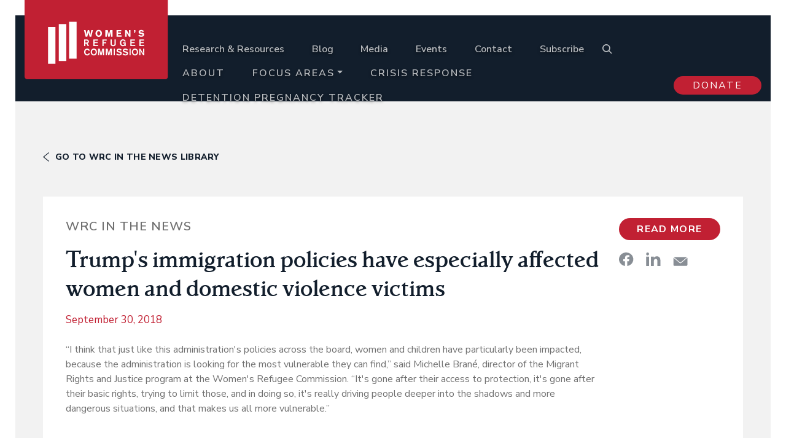

--- FILE ---
content_type: image/svg+xml
request_url: https://www.womensrefugeecommission.org/wp-content/themes/wrc/dist/images/social-icons/facebook-white_44a89e37.svg
body_size: -55
content:
<svg height="22" viewBox="0 0 22 22" width="22" xmlns="http://www.w3.org/2000/svg"><path d="M10.816 0C4.842 0 0 4.842 0 10.816c0 5.398 3.955 9.873 9.126 10.684v-7.558H6.38v-3.126h2.746V8.433c0-2.71 1.614-4.208 4.085-4.208 1.183 0 2.421.211 2.421.211v2.662h-1.364c-1.343 0-1.762.834-1.762 1.689v2.029h3l-.48 3.126h-2.52V21.5c5.17-.811 9.125-5.286 9.125-10.684C21.631 4.842 16.79 0 10.816 0z" fill="#fff" fill-rule="evenodd"/></svg>

--- FILE ---
content_type: image/svg+xml
request_url: https://www.womensrefugeecommission.org/wp-content/themes/wrc/dist/images/social-icons/instagram-white_a543eb6e.svg
body_size: 380
content:
<svg height="23" viewBox="0 0 23 23" width="23" xmlns="http://www.w3.org/2000/svg"><g fill="#fff" fill-rule="evenodd"><path d="M11.771 14.893a3.621 3.621 0 110-7.243 3.621 3.621 0 010 7.243m0-9.2a5.579 5.579 0 100 11.157 5.579 5.579 0 000-11.157m7.103-.221a1.304 1.304 0 11-2.607 0 1.304 1.304 0 012.607 0"/><path d="M11.771.407c-2.95 0-3.32.013-4.479.066-1.156.053-1.946.236-2.637.505a5.32 5.32 0 00-1.924 1.253 5.325 5.325 0 00-1.253 1.924c-.269.691-.452 1.48-.505 2.637C.92 7.951.907 8.321.907 11.272c0 2.95.013 3.32.066 4.478.053 1.157.236 1.947.505 2.638a5.32 5.32 0 001.253 1.924c.604.604 1.21.975 1.924 1.253.691.268 1.48.452 2.637.505 1.159.053 1.529.065 4.48.065 2.95 0 3.32-.012 4.478-.065 1.157-.053 1.947-.237 2.638-.505a5.325 5.325 0 001.924-1.253 5.325 5.325 0 001.253-1.924c.268-.691.452-1.481.505-2.638.053-1.158.065-1.528.065-4.479 0-2.95-.012-3.32-.065-4.479-.053-1.156-.237-1.946-.505-2.637a5.325 5.325 0 00-1.253-1.924A5.325 5.325 0 0018.888.978C18.197.709 17.407.526 16.25.473 15.092.42 14.722.407 11.771.407m0 1.958c2.901 0 3.245.01 4.39.063 1.06.049 1.635.225 2.017.374.508.197.87.433 1.25.813.38.38.615.742.812 1.25.15.382.326.957.374 2.016.053 1.146.064 1.49.064 4.39 0 2.901-.011 3.245-.064 4.39-.048 1.06-.225 1.635-.374 2.018a3.367 3.367 0 01-.812 1.249 3.36 3.36 0 01-1.25.812c-.382.15-.958.326-2.017.374-1.145.053-1.489.064-4.39.064-2.9 0-3.244-.011-4.39-.064-1.059-.048-1.634-.225-2.017-.374a3.366 3.366 0 01-1.25-.812 3.366 3.366 0 01-.812-1.25c-.149-.382-.325-.958-.374-2.017-.052-1.145-.063-1.489-.063-4.39 0-2.9.01-3.244.063-4.39.049-1.059.225-1.634.374-2.017.197-.507.433-.869.813-1.249.38-.38.742-.616 1.249-.813.383-.149.958-.325 2.017-.374 1.146-.052 1.49-.063 4.39-.063"/></g></svg>